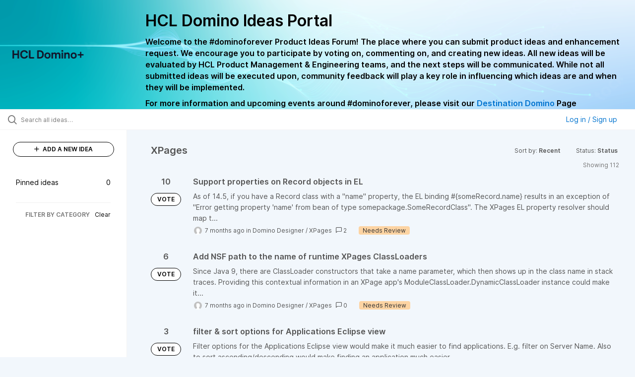

--- FILE ---
content_type: text/html; charset=utf-8
request_url: https://domino-ideas.hcltechsw.com/?category=6616953814655988502&my_ideas=trueproject%3DTRVLRsort%3Drecentstatus%3D6562096060464991809&sort=recent&status=6725841713629761068
body_size: 12219
content:
<!DOCTYPE html>
<html lang="en">
  <head>
      <script>
        window.overrideAssetHost = "https://domino-ideas.hcltechsw.com/assets/";
      </script>
    <meta http-equiv="X-UA-Compatible" content="IE=edge" />
    <meta http-equiv="Content-Type" content="text/html charset=UTF-8" />
    <meta name="publishing" content="true">
    <title>HCL Domino Ideas Portal</title>

    <script>
//<![CDATA[

      window.ahaLoaded = false;
      window.isIdeaPortal = true;
      window.portalAssets = {"js":["/assets/runtime-v2-1a23b44e9319f4b4ccda5144e13cc063.js","/assets/vendor-v2-293da6da4776292faeaa6dd52cfcbc6e.js","/assets/idea_portals_new-v2-d2a79645a289b2d14dc6268d04bb9d8e.js","/assets/idea_portals_new-v2-2e9b634293fc970027d3d542a40fc1f4.css"]};

//]]>
</script>
      <script>
    window.sentryRelease = window.sentryRelease || "9ac63716aa";
  </script>



      <link rel="stylesheet" href="https://domino-ideas.hcltechsw.com/assets/idea_portals_new-v2-2e9b634293fc970027d3d542a40fc1f4.css" data-turbolinks-track="true" media="all" />
    <script src="https://domino-ideas.hcltechsw.com/assets/runtime-v2-1a23b44e9319f4b4ccda5144e13cc063.js" data-turbolinks-track="true"></script>
    <script src="https://domino-ideas.hcltechsw.com/assets/vendor-v2-293da6da4776292faeaa6dd52cfcbc6e.js" data-turbolinks-track="true"></script>
      <script src="https://domino-ideas.hcltechsw.com/assets/idea_portals_new-v2-d2a79645a289b2d14dc6268d04bb9d8e.js" data-turbolinks-track="true"></script>
    <meta name="csrf-param" content="authenticity_token" />
<meta name="csrf-token" content="m23qgNIwUU0loBiWfHOHjiSxLMW48BB8U9WE89TAwmbJ7uFI2E4KCx2v_RAPWeCa2b6la6-PyUY0mbWe049DEw" />
    <meta name="viewport" content="width=device-width, initial-scale=1" />
    <meta name="locale" content="en" />
    <meta name="portal-token" content="ecfb1a6819a4beae12a84bcac82db543" />
    <meta name="idea-portal-id" content="6561890435916323192" />


      <link rel="canonical" href="https://domino-ideas.hcltechsw.com/">
          <link rel="icon" href="https://domino-ideas.hcltechsw.com/portal-favicon.png?1675541798&amp;size=thumb16" />

      <style>
                :root {
          --accent-color: #0073cf;
          --accent-color-05: #0073cf0D;
          --accent-color-15: #0073cf26;
          --accent-color-80: #0073cfCC;
        }

      </style>
  </head>
  <body class="ideas-portal public">
    
    <style>
  .portal-aha-header--full {
   background-image: url("https://www.hcl-software.com/wps/wcm/connect/fa616d39-5f50-48a8-be34-695285aa2145/submit-idea.png?MOD=AJPERES&CACHEID=ROOTWORKSPACE-fa616d39-5f50-48a8-be34-695285aa2145-pv4US17");
   background-size: cover;       /* Ensures full coverage */
   background-repeat: no-repeat; /* Prevent tiling */
   background-position: center;  /* Keeps image centered */
   padding: 1px 0px 0px 0px;
}

.portal-aha-header .titles {
   max-width: 80%;
   padding: 0px 20px 0px 100px;
   color: #000000;
}

.portal-aha-header .title {
   font-size: 2rem;
   font-weight: 700;
   margin: 0px;
   color: #000;
   padding: 20px 0px 10px 0px;
}

.ideas-portal .aha-editor-field-subtitle p {
   color: #000;
   font-size: 15px;
   font-weight: 200;
   line-height: 22px;
   /* padding: 0px 60px; */
   /* padding:0%,40%,0%,0%; */
}

.aha-editor-field .h6-child, 
.aha-editor-field h6, 
.aha-editor-popup .h6-child, 
.aha-editor-popup h6 {
   /* Used for Notices */
   max-width: 100%;
   text-align: center;
   margin: 0px; /* Remove default margin */
   background-color: black;    
   color: #000;
   font-size: 16px;
   font-weight: 800;
   line-height: 20px;
}

.aha-editor-field h6 a {
   /* If notice has hyperlinks, make them white + underlined */
   color: #fff;
   text-decoration-line: underline;
   text-decoration-style: solid;  
}

.column-with-sidebar {
   /* Accent colors updated to match theme */
   --accent-color: #000000;  /* Vote button outline & text, Home button, comments link, Add New Idea button */
   --accent-color-05: #eff0f5; /* Ideas background, topic button background, comment box, idea page background */
   --accent-color-15: #eff0f5; /* Hover over vote button, hover over add comment box */
   --accent-color-80: #2ec0cb; /* Hover over voted button, hover over Add New Idea button */
--accent-color-81: #2ec0cb !important;
}
/*======== update css for button ==========*/
.btn.btn-outline.btn-vote:active, .btn.btn-outline.btn-vote:hover{
background-color: #2ec0cb;
color:#fff;
}
.btn.btn-outline.btn-vote:hover{
color:#fff;
}

.idea-form .btn-primary {
   display: block;
   font-weight: 700;
   outline: none;
   border: 1px solid #000;
   color: #000;
   background-color: #fff;
}
.idea-form .btn-primary:hover{
background-color: #2ec0cb;
color:#fff;
}

.portal-sidebar .add-idea-button {
   background-color: #ffffff;
   color: #000;
   border: 1px solid #000;
}
.portal-sidebar .add-idea-button:hover{
background-color: #2ec0cb !important;
color:#fff;
}


.filters a {
  color: #000;
}

.btn.btn-primary.btn-vote.voted {
    background-color: var(--accent-color);
}
.btn.btn-primary.btn-vote.voted:hover {	
background-color: var(--accent-color-81)  !important;
 color: #fff;
}

</style>

  <div class="skip-to-main-content">
    <a href="#main-content">Skip to Main Content</a>
  </div>


      <header class="portal-aha-header portal-aha-header--full">
        <a class="logo" href="/ideas">
          <img alt="HCL Domino Ideas Portal Logo" src="https://domino-ideas.hcltechsw.com/logo.png?i=1758023558" />
</a>        <div class="titles">
          <div class="title">
            HCL Domino Ideas Portal
          </div>
            <div class="aha-editor-field aha-editor-field-subtitle">
              <p><b style="font-size:16px">Welcome to the #dominoforever Product Ideas Forum! The place where you can submit product ideas and enhancement request. We encourage you to participate by voting on, commenting on, and creating new ideas. All new ideas will be evaluated by HCL Product Management &amp; Engineering teams, and the next steps will be communicated. While not all submitted ideas will be executed upon, community feedback will play a key role in influencing which ideas are and when they will be implemented.</b></p><p><b style="font-size:16px">For more information and upcoming events around #dominoforever, please visit our </b><a href="https://www.hcltechsw.com/wps/portal/hclsw-home/!ut/p/z1/04_Sj9CPykssy0xPLMnMz0vMAfIjo8zi_QO8nQ0MnQ0C3M3CDAwCHT1cDP19DI0tLE31wwkpiAJKG-AAjgZA_VFgJXATLByDXIAmeLpbBvu6GxmYmEIV4DGjIDfCINNRUREA-aS4rg!!/?1dmy&amp;urile=wcm%3apath%3a/wps/wcm/connect/hcl+software+content/products/domino/home"><b style="font-size:16px">Destination Domino</b></a><b style="font-size:16px"> Page</b></p>
            </div>
        </div>
    </header>


  <div class="search-bar">
    <div class="search-bar__search">
  <form class="idea-search-form" action="/ideas/search" accept-charset="UTF-8" method="get">
    <div class="search-field">
      <i class="aha-icon aha-icon-search"></i>
      <input type="text" name="query" id="query" class="search-query" placeholder="Search all ideas…" aria-label="Search all ideas…" />
      <input type="hidden" name="sort" id="sort" value="recent" autocomplete="off" />
      <input type="hidden" name="category" id="category" value="6616953814655988502" autocomplete="off" />
      
      <a class="aha-icon aha-icon-close clear-button hide" aria-label="Clear filter" href="/ideas?category=6616953814655988502&amp;my_ideas=trueproject%3DTRVLRsort%3Drecentstatus%3D6562096060464991809&amp;sort=recent&amp;status=6725841713629761068"></a>
    </div>
</form></div>

<script>
//<![CDATA[

  (function() {
    function setSearchPlaceholderText() {
      if ($(window).width() < 500)
        $('.search-query').attr('placeholder', '');
      else
        $('.search-query').attr('placeholder', ("Search all ideas…"));
    }

    $(window).on('resize', () => {
      setSearchPlaceholderText();
    });

    setSearchPlaceholderText();
  })();

//]]>
</script>
      <div class="signup-link user-menu">
      <a class="login-link dropdown-with-caret" role="button" aria-expanded="false" href="/portal_session/new">
        Log in / Sign up
        <i class="fa-solid fa-sort-down"></i>
</a>

    <div class="login-popover popover portal-user">
      <!-- Alerts in this file are used for the app and portals, they must not use the aha-alert web component -->



<div class="email-popover ">
  <div class="arrow tooltip-arrow"></div>
  <form class="form-horizontal" action="/auth/redirect_to_auth" accept-charset="UTF-8" data-remote="true" method="post"><input type="hidden" name="authenticity_token" value="4mllsD3_J4PBLU0Mn7jzxECOFgDYc7wgDaQ7Iub-8auLRD6OeLDYidDmrK9Jk7WAoBO-AN3ckz4n0DGGWLqA5A" autocomplete="off" />
    <h3>Please enter your email address</h3>
    <div class="control-group">
        <label class="control-label" aria-label="Please enter your email address" for="email"></label>
      <div class="controls">
        <input type="text" name="sessions[email]" id="email" placeholder="Enter email (name@example.com)" autocomplete="off" class="input-block-level" autofocus="autofocus" aria-required="true" />
      </div>
    </div>
    <div class="extra-fields"></div>

    <div class="control-group">
      <div class="controls">
        <input type="submit" name="commit" value="Next" class="btn btn-outline btn-primary pull-left" id="vote" data-disable-with="Sending…" />
      </div>
    </div>
    <div class="clearfix"></div>
</form></div>

    </div>
  </div>

  </div>


<div class="column-with-sidebar">
  <div class="portal-sidebar column-with-sidebar__sidebar" id="portal-sidebar">
    <a class="btn btn-primary add-idea-button" href="/ideas/new">
      <i class="aha-icon aha-icon-plus"></i>
      ADD A NEW IDEA
</a>
        <ul
  class="filters filters--my-filters portal-sidebar__section"
  data-load-counts-url=""
>

    <a class="filter " data-url-param-toggle-name="pinned_ideas" data-url-param-toggle-value="true" data-url-param-toggle-remove="my_ideas,my_votes,my_proxy_votes,proxy_votes,my_subscriptions,my_org_votes,page,organization,created_by,selectro_idea_organization_filter_id,status" rel="nofollow" href="/?category=6616953814655988502&amp;pinned_ideas=true&amp;sort=recent">
      <div class="filter__inner">
        Pinned ideas
          <span>0</span>
      </div>
</a></ul>



          <div class="filter-separator"></div>
        <div class="collapsable-filter" id="category-filter" data-load-counts-url="/ideas/category_counts?category=6616953814655988502&amp;my_ideas=trueproject%3DTRVLRsort%3Drecentstatus%3D6562096060464991809&amp;sort=recent&amp;status=6725841713629761068" data-filtered-project-ids="[]" data-filtered-category-ids="[&quot;6616953814655988502&quot;]" data-multi-category-filter-enabled="true">
          <div class="filters-title-header">
            <h2 class="filters-title">
              <button class="expand-collapse" aria-expanded="false">
                <i class="fa-solid fa-chevron-right"></i>
                FILTER BY CATEGORY
              </button>
            </h2>
              <span class="filters-title__clear">
                <a data-url-param-toggle-name="category" data-url-param-toggle-value="" data-url-param-toggle-remove="category,project,page" href="#">Clear</a>
              </span>
          </div>

          <ul class="portal-sidebar__section categories categories-filters filters hidden">
                
  <li id="project-6714822764604016000" class="category-filter-branch" data-filter-type="project" data-project-ref="ADMIN">
    <a class="filter" data-url-param-toggle-name="project" data-url-param-toggle-value="ADMIN" data-url-param-toggle-remove="page" href="/?category=7203827935538241785&amp;project=ADMIN&amp;sort=recent&amp;status=6562096061249639458%2Caha.io%2F%3Fsort%2Caha.io%2C0.024221454%2C1708687482">
      <div class="category-filter-name">
        <i class="category-collapser fa-solid fa-chevron-right category-collapser--empty" tabindex="0" aria-expanded="false"></i>
        <span class="">
          Admin Client
        </span>
      </div>
      <div>
        <i class="aha-icon aha-icon-close hide"></i>
        <span class="count counts count--project"></span>
      </div>
</a>
    <ul class="categories-collapsed">
          <li id="category-7203827830571424726" data-filter-type="category">
  <a class="filter category-filter" data-url-param-toggle-name="category" data-url-param-toggle-value="7203827830571424726" data-url-param-toggle-remove="page" href="/?category=7203827830571424726&amp;sort=recent&amp;status=6562096061249639458%2Caha.io%2F%3Fsort%2Caha.io%2C0.024221454%2C1708687482">
    <div class="category-filter-name">
      <i class="category-collapser category-filter-branch fa-solid fa-chevron-right category-collapser--empty" tabindex="0" aria-expanded="false"></i>
      <span>
        Documentation 
          <i class="fa-regular fa-circle-question category-hint" data-popover="true" data-content-ref="true"><script type="text/template">
            <p>Suggestions to improve the product documentation﻿</p>
</script></i>      </span>
    </div>

    <div>
      <i class="aha-icon aha-icon-close hide"></i>
      <span class="count category-count"></span>
    </div>
</a>
</li>


    </ul>
  </li>

  <li id="project-6557017438178340166" class="category-filter-branch" data-filter-type="project" data-project-ref="ICSAP">
    <a class="filter" data-url-param-toggle-name="project" data-url-param-toggle-value="ICSAP" data-url-param-toggle-remove="page" href="/?category=7203827935538241785&amp;project=ICSAP&amp;sort=recent&amp;status=6562096061249639458%2Caha.io%2F%3Fsort%2Caha.io%2C0.024221454%2C1708687482">
      <div class="category-filter-name">
        <i class="category-collapser fa-solid fa-chevron-right category-collapser--empty" tabindex="0" aria-expanded="false"></i>
        <span class="">
          Connector for SAP Solutions
        </span>
      </div>
      <div>
        <i class="aha-icon aha-icon-close hide"></i>
        <span class="count counts count--project"></span>
      </div>
</a>
    <ul class="categories-collapsed">
          <li id="category-7203828012139079191" data-filter-type="category">
  <a class="filter category-filter" data-url-param-toggle-name="category" data-url-param-toggle-value="7203828012139079191" data-url-param-toggle-remove="page" href="/?category=7203828012139079191&amp;sort=recent&amp;status=6562096061249639458%2Caha.io%2F%3Fsort%2Caha.io%2C0.024221454%2C1708687482">
    <div class="category-filter-name">
      <i class="category-collapser category-filter-branch fa-solid fa-chevron-right category-collapser--empty" tabindex="0" aria-expanded="false"></i>
      <span>
        Documentation 
          <i class="fa-regular fa-circle-question category-hint" data-popover="true" data-content-ref="true"><script type="text/template">
            <p>Suggestions to improve the product documentation﻿</p>
</script></i>      </span>
    </div>

    <div>
      <i class="aha-icon aha-icon-close hide"></i>
      <span class="count category-count"></span>
    </div>
</a>
</li>


    </ul>
  </li>

  <li id="project-6556267915578943992" class="category-filter-branch" data-filter-type="project" data-project-ref="DOMINO">
    <a class="filter" data-url-param-toggle-name="project" data-url-param-toggle-value="DOMINO" data-url-param-toggle-remove="page" href="/?category=7203827935538241785&amp;project=DOMINO&amp;sort=recent&amp;status=6562096061249639458%2Caha.io%2F%3Fsort%2Caha.io%2C0.024221454%2C1708687482">
      <div class="category-filter-name">
        <i class="category-collapser fa-solid fa-chevron-right category-collapser--empty" tabindex="0" aria-expanded="false"></i>
        <span class="">
          Domino
        </span>
      </div>
      <div>
        <i class="aha-icon aha-icon-close hide"></i>
        <span class="count counts count--project"></span>
      </div>
</a>
    <ul class="categories-collapsed">
          <li id="category-6582130325044436243" data-filter-type="category">
  <a class="filter category-filter" data-url-param-toggle-name="category" data-url-param-toggle-value="6582130325044436243" data-url-param-toggle-remove="page" href="/?category=6582130325044436243&amp;sort=recent&amp;status=6562096061249639458%2Caha.io%2F%3Fsort%2Caha.io%2C0.024221454%2C1708687482">
    <div class="category-filter-name">
      <i class="category-collapser category-filter-branch fa-solid fa-chevron-right category-collapser--empty" tabindex="0" aria-expanded="false"></i>
      <span>
        Administration
          <i class="fa-regular fa-circle-question category-hint" data-popover="true" data-content-ref="true"><script type="text/template">
            <p>Items and ideas all around how to improve Administration</p>
</script></i>      </span>
    </div>

    <div>
      <i class="aha-icon aha-icon-close hide"></i>
      <span class="count category-count"></span>
    </div>
</a>
</li>

  <li id="category-7203826700860869406" data-filter-type="category">
  <a class="filter category-filter" data-url-param-toggle-name="category" data-url-param-toggle-value="7203826700860869406" data-url-param-toggle-remove="page" href="/?category=7203826700860869406&amp;sort=recent&amp;status=6562096061249639458%2Caha.io%2F%3Fsort%2Caha.io%2C0.024221454%2C1708687482">
    <div class="category-filter-name">
      <i class="category-collapser category-filter-branch fa-solid fa-chevron-right category-collapser--empty" tabindex="0" aria-expanded="false"></i>
      <span>
        Documentation 
          <i class="fa-regular fa-circle-question category-hint" data-popover="true" data-content-ref="true"><script type="text/template">
            <p>Suggestions to improve the product documentation. </p>
</script></i>      </span>
    </div>

    <div>
      <i class="aha-icon aha-icon-close hide"></i>
      <span class="count category-count"></span>
    </div>
</a>
</li>

  <li id="category-7203826503757265398" data-filter-type="category">
  <a class="filter category-filter" data-url-param-toggle-name="category" data-url-param-toggle-value="7203826503757265398" data-url-param-toggle-remove="page" href="/?category=7203826503757265398&amp;sort=recent&amp;status=6562096061249639458%2Caha.io%2F%3Fsort%2Caha.io%2C0.024221454%2C1708687482">
    <div class="category-filter-name">
      <i class="category-collapser category-filter-branch fa-solid fa-chevron-right category-collapser--empty" tabindex="0" aria-expanded="false"></i>
      <span>
        General
          <i class="fa-regular fa-circle-question category-hint" data-popover="true" data-content-ref="true"><script type="text/template">
            <p>General Ideas pertaining to the whole Domino Portfolio</p>
</script></i>      </span>
    </div>

    <div>
      <i class="aha-icon aha-icon-close hide"></i>
      <span class="count category-count"></span>
    </div>
</a>
</li>

  <li id="category-6582130766356195561" data-filter-type="category">
  <a class="filter category-filter" data-url-param-toggle-name="category" data-url-param-toggle-value="6582130766356195561" data-url-param-toggle-remove="page" href="/?category=6582130766356195561&amp;sort=recent&amp;status=6562096061249639458%2Caha.io%2F%3Fsort%2Caha.io%2C0.024221454%2C1708687482">
    <div class="category-filter-name">
      <i class="category-collapser category-filter-branch fa-solid fa-chevron-right category-collapser--empty" tabindex="0" aria-expanded="false"></i>
      <span>
        Integration
          <i class="fa-regular fa-circle-question category-hint" data-popover="true" data-content-ref="true"><script type="text/template">
            <p>Ideas all around Integrations with other products and offerings</p>
</script></i>      </span>
    </div>

    <div>
      <i class="aha-icon aha-icon-close hide"></i>
      <span class="count category-count"></span>
    </div>
</a>
</li>

  <li id="category-6582130463868529947" data-filter-type="category">
  <a class="filter category-filter" data-url-param-toggle-name="category" data-url-param-toggle-value="6582130463868529947" data-url-param-toggle-remove="page" href="/?category=6582130463868529947&amp;sort=recent&amp;status=6562096061249639458%2Caha.io%2F%3Fsort%2Caha.io%2C0.024221454%2C1708687482">
    <div class="category-filter-name">
      <i class="category-collapser category-filter-branch fa-solid fa-chevron-right category-collapser--empty" tabindex="0" aria-expanded="false"></i>
      <span>
        Reporting &amp; Analytics
          <i class="fa-regular fa-circle-question category-hint" data-popover="true" data-content-ref="true"><script type="text/template">
            <p>Ideas all around how to improve Reporting &amp; Analytics.</p>
</script></i>      </span>
    </div>

    <div>
      <i class="aha-icon aha-icon-close hide"></i>
      <span class="count category-count"></span>
    </div>
</a>
</li>

  <li id="category-6579661392901209208" data-filter-type="category">
  <a class="filter category-filter" data-url-param-toggle-name="category" data-url-param-toggle-value="6579661392901209208" data-url-param-toggle-remove="page" href="/?category=6579661392901209208&amp;sort=recent&amp;status=6562096061249639458%2Caha.io%2F%3Fsort%2Caha.io%2C0.024221454%2C1708687482">
    <div class="category-filter-name">
      <i class="category-collapser category-filter-branch fa-solid fa-chevron-right category-collapser--empty" tabindex="0" aria-expanded="false"></i>
      <span>
        Security
      </span>
    </div>

    <div>
      <i class="aha-icon aha-icon-close hide"></i>
      <span class="count category-count"></span>
    </div>
</a>
</li>

  <li id="category-6579661335219585727" data-filter-type="category">
  <a class="filter category-filter" data-url-param-toggle-name="category" data-url-param-toggle-value="6579661335219585727" data-url-param-toggle-remove="page" href="/?category=6579661335219585727&amp;sort=recent&amp;status=6562096061249639458%2Caha.io%2F%3Fsort%2Caha.io%2C0.024221454%2C1708687482">
    <div class="category-filter-name">
      <i class="category-collapser category-filter-branch fa-solid fa-chevron-right category-collapser--empty" tabindex="0" aria-expanded="false"></i>
      <span>
        Templates
      </span>
    </div>

    <div>
      <i class="aha-icon aha-icon-close hide"></i>
      <span class="count category-count"></span>
    </div>
</a>
</li>


    </ul>
  </li>

  <li id="project-6564338493585049408" class="category-filter-branch" data-filter-type="project" data-project-ref="DDXP">
    <a class="filter" data-url-param-toggle-name="project" data-url-param-toggle-value="DDXP" data-url-param-toggle-remove="page" href="/?category=7203827935538241785&amp;project=DDXP&amp;sort=recent&amp;status=6562096061249639458%2Caha.io%2F%3Fsort%2Caha.io%2C0.024221454%2C1708687482">
      <div class="category-filter-name">
        <i class="category-collapser fa-solid fa-chevron-right category-collapser--empty" tabindex="0" aria-expanded="false"></i>
        <span class="">
          Domino Designer
        </span>
      </div>
      <div>
        <i class="aha-icon aha-icon-close hide"></i>
        <span class="count counts count--project"></span>
      </div>
</a>
    <ul class="categories-collapsed">
          <li id="category-6616955477042038128" data-filter-type="category">
  <a class="filter category-filter" data-url-param-toggle-name="category" data-url-param-toggle-value="6616955477042038128" data-url-param-toggle-remove="page" href="/?category=6616955477042038128&amp;sort=recent&amp;status=6562096061249639458%2Caha.io%2F%3Fsort%2Caha.io%2C0.024221454%2C1708687482">
    <div class="category-filter-name">
      <i class="category-collapser category-filter-branch fa-solid fa-chevron-right category-collapser--empty" tabindex="0" aria-expanded="false"></i>
      <span>
        Debugger
      </span>
    </div>

    <div>
      <i class="aha-icon aha-icon-close hide"></i>
      <span class="count category-count"></span>
    </div>
</a>
</li>

  <li id="category-7203827882680672634" data-filter-type="category">
  <a class="filter category-filter" data-url-param-toggle-name="category" data-url-param-toggle-value="7203827882680672634" data-url-param-toggle-remove="page" href="/?category=7203827882680672634&amp;sort=recent&amp;status=6562096061249639458%2Caha.io%2F%3Fsort%2Caha.io%2C0.024221454%2C1708687482">
    <div class="category-filter-name">
      <i class="category-collapser category-filter-branch fa-solid fa-chevron-right category-collapser--empty" tabindex="0" aria-expanded="false"></i>
      <span>
        Documentation 
          <i class="fa-regular fa-circle-question category-hint" data-popover="true" data-content-ref="true"><script type="text/template">
            <p>Suggestions to improve the product documentation﻿</p>
</script></i>      </span>
    </div>

    <div>
      <i class="aha-icon aha-icon-close hide"></i>
      <span class="count category-count"></span>
    </div>
</a>
</li>

  <li id="category-6616955159552114220" data-filter-type="category">
  <a class="filter category-filter" data-url-param-toggle-name="category" data-url-param-toggle-value="6616955159552114220" data-url-param-toggle-remove="page" href="/?category=6616955159552114220&amp;sort=recent&amp;status=6562096061249639458%2Caha.io%2F%3Fsort%2Caha.io%2C0.024221454%2C1708687482">
    <div class="category-filter-name">
      <i class="category-collapser category-filter-branch fa-solid fa-chevron-right category-collapser--empty" tabindex="0" aria-expanded="false"></i>
      <span>
        @Formulas
      </span>
    </div>

    <div>
      <i class="aha-icon aha-icon-close hide"></i>
      <span class="count category-count"></span>
    </div>
</a>
</li>

  <li id="category-6616955496695178399" data-filter-type="category">
  <a class="filter category-filter" data-url-param-toggle-name="category" data-url-param-toggle-value="6616955496695178399" data-url-param-toggle-remove="page" href="/?category=6616955496695178399&amp;sort=recent&amp;status=6562096061249639458%2Caha.io%2F%3Fsort%2Caha.io%2C0.024221454%2C1708687482">
    <div class="category-filter-name">
      <i class="category-collapser category-filter-branch fa-solid fa-chevron-right category-collapser--empty" tabindex="0" aria-expanded="false"></i>
      <span>
        Java
      </span>
    </div>

    <div>
      <i class="aha-icon aha-icon-close hide"></i>
      <span class="count category-count"></span>
    </div>
</a>
</li>

  <li id="category-6616953768848616065" data-filter-type="category">
  <a class="filter category-filter" data-url-param-toggle-name="category" data-url-param-toggle-value="6616953768848616065" data-url-param-toggle-remove="page" href="/?category=6616953768848616065&amp;sort=recent&amp;status=6562096061249639458%2Caha.io%2F%3Fsort%2Caha.io%2C0.024221454%2C1708687482">
    <div class="category-filter-name">
      <i class="category-collapser category-filter-branch fa-solid fa-chevron-right category-collapser--empty" tabindex="0" aria-expanded="false"></i>
      <span>
        LotusScript
      </span>
    </div>

    <div>
      <i class="aha-icon aha-icon-close hide"></i>
      <span class="count category-count"></span>
    </div>
</a>
</li>

  <li id="category-7150304828495240391" data-filter-type="category">
  <a class="filter category-filter" data-url-param-toggle-name="category" data-url-param-toggle-value="7150304828495240391" data-url-param-toggle-remove="page" href="/?category=7150304828495240391&amp;sort=recent&amp;status=6562096061249639458%2Caha.io%2F%3Fsort%2Caha.io%2C0.024221454%2C1708687482">
    <div class="category-filter-name">
      <i class="category-collapser category-filter-branch fa-solid fa-chevron-right category-collapser--empty" tabindex="0" aria-expanded="false"></i>
      <span>
        ReStyle
      </span>
    </div>

    <div>
      <i class="aha-icon aha-icon-close hide"></i>
      <span class="count category-count"></span>
    </div>
</a>
</li>

  <li id="category-6616955198313004426" data-filter-type="category">
  <a class="filter category-filter" data-url-param-toggle-name="category" data-url-param-toggle-value="6616955198313004426" data-url-param-toggle-remove="page" href="/?category=6616955198313004426&amp;sort=recent&amp;status=6562096061249639458%2Caha.io%2F%3Fsort%2Caha.io%2C0.024221454%2C1708687482">
    <div class="category-filter-name">
      <i class="category-collapser category-filter-branch fa-solid fa-chevron-right category-collapser--empty" tabindex="0" aria-expanded="false"></i>
      <span>
        Views
      </span>
    </div>

    <div>
      <i class="aha-icon aha-icon-close hide"></i>
      <span class="count category-count"></span>
    </div>
</a>
</li>

  <li id="category-6616953814655988502" data-filter-type="category">
  <a class="filter category-filter" data-url-param-toggle-name="category" data-url-param-toggle-value="6616953814655988502" data-url-param-toggle-remove="page" href="/?category=6616953814655988502&amp;sort=recent&amp;status=6562096061249639458%2Caha.io%2F%3Fsort%2Caha.io%2C0.024221454%2C1708687482">
    <div class="category-filter-name">
      <i class="category-collapser category-filter-branch fa-solid fa-chevron-right category-collapser--empty" tabindex="0" aria-expanded="false"></i>
      <span>
        XPages
      </span>
    </div>

    <div>
      <i class="aha-icon aha-icon-close hide"></i>
      <span class="count category-count"></span>
    </div>
</a>
</li>


    </ul>
  </li>

  <li id="project-6557016518213109257" class="category-filter-branch" data-filter-type="project" data-project-ref="IEI">
    <a class="filter" data-url-param-toggle-name="project" data-url-param-toggle-value="IEI" data-url-param-toggle-remove="page" href="/?category=7203827935538241785&amp;project=IEI&amp;sort=recent&amp;status=6562096061249639458%2Caha.io%2F%3Fsort%2Caha.io%2C0.024221454%2C1708687482">
      <div class="category-filter-name">
        <i class="category-collapser fa-solid fa-chevron-right category-collapser--empty" tabindex="0" aria-expanded="false"></i>
        <span class="">
          Enterprise Integrator
        </span>
      </div>
      <div>
        <i class="aha-icon aha-icon-close hide"></i>
        <span class="count counts count--project"></span>
      </div>
</a>
    <ul class="categories-collapsed">
          <li id="category-7203827973124027128" data-filter-type="category">
  <a class="filter category-filter" data-url-param-toggle-name="category" data-url-param-toggle-value="7203827973124027128" data-url-param-toggle-remove="page" href="/?category=7203827973124027128&amp;sort=recent&amp;status=6562096061249639458%2Caha.io%2F%3Fsort%2Caha.io%2C0.024221454%2C1708687482">
    <div class="category-filter-name">
      <i class="category-collapser category-filter-branch fa-solid fa-chevron-right category-collapser--empty" tabindex="0" aria-expanded="false"></i>
      <span>
        Documentation 
          <i class="fa-regular fa-circle-question category-hint" data-popover="true" data-content-ref="true"><script type="text/template">
            <p>Suggestions to improve the product documentation﻿</p>
</script></i>      </span>
    </div>

    <div>
      <i class="aha-icon aha-icon-close hide"></i>
      <span class="count category-count"></span>
    </div>
</a>
</li>


    </ul>
  </li>

  <li id="project-6769574108953005844" class="category-filter-branch" data-filter-type="project" data-project-ref="HCLLEAP">
    <a class="filter" data-url-param-toggle-name="project" data-url-param-toggle-value="HCLLEAP" data-url-param-toggle-remove="page" href="/?category=7203827935538241785&amp;project=HCLLEAP&amp;sort=recent&amp;status=6562096061249639458%2Caha.io%2F%3Fsort%2Caha.io%2C0.024221454%2C1708687482">
      <div class="category-filter-name">
        <i class="category-collapser fa-solid fa-chevron-right category-collapser--empty" tabindex="0" aria-expanded="false"></i>
        <span class="">
          Leap
        </span>
      </div>
      <div>
        <i class="aha-icon aha-icon-close hide"></i>
        <span class="count counts count--project"></span>
      </div>
</a>
    <ul class="categories-collapsed">
          <li id="category-7203828189619892150" data-filter-type="category">
  <a class="filter category-filter" data-url-param-toggle-name="category" data-url-param-toggle-value="7203828189619892150" data-url-param-toggle-remove="page" href="/?category=7203828189619892150&amp;sort=recent&amp;status=6562096061249639458%2Caha.io%2F%3Fsort%2Caha.io%2C0.024221454%2C1708687482">
    <div class="category-filter-name">
      <i class="category-collapser category-filter-branch fa-solid fa-chevron-right category-collapser--empty" tabindex="0" aria-expanded="false"></i>
      <span>
        Documentation 
          <i class="fa-regular fa-circle-question category-hint" data-popover="true" data-content-ref="true"><script type="text/template">
            <p>Suggestions to improve the product documentation﻿</p>
</script></i>      </span>
    </div>

    <div>
      <i class="aha-icon aha-icon-close hide"></i>
      <span class="count category-count"></span>
    </div>
</a>
</li>


    </ul>
  </li>

  <li id="project-6564337312295031363" class="category-filter-branch" data-filter-type="project" data-project-ref="DMA">
    <a class="filter" data-url-param-toggle-name="project" data-url-param-toggle-value="DMA" data-url-param-toggle-remove="page" href="/?category=7203827935538241785&amp;project=DMA&amp;sort=recent&amp;status=6562096061249639458%2Caha.io%2F%3Fsort%2Caha.io%2C0.024221454%2C1708687482">
      <div class="category-filter-name">
        <i class="category-collapser fa-solid fa-chevron-right category-collapser--empty" tabindex="0" aria-expanded="false"></i>
        <span class="">
          Nomad
        </span>
      </div>
      <div>
        <i class="aha-icon aha-icon-close hide"></i>
        <span class="count counts count--project"></span>
      </div>
</a>
    <ul class="categories-collapsed">
          <li id="category-7203827790527505248" data-filter-type="category">
  <a class="filter category-filter" data-url-param-toggle-name="category" data-url-param-toggle-value="7203827790527505248" data-url-param-toggle-remove="page" href="/?category=7203827790527505248&amp;sort=recent&amp;status=6562096061249639458%2Caha.io%2F%3Fsort%2Caha.io%2C0.024221454%2C1708687482">
    <div class="category-filter-name">
      <i class="category-collapser category-filter-branch fa-solid fa-chevron-right category-collapser--empty" tabindex="0" aria-expanded="false"></i>
      <span>
        Documentation 
          <i class="fa-regular fa-circle-question category-hint" data-popover="true" data-content-ref="true"><script type="text/template">
            <p>Suggestions to improve the product documentation﻿</p>
</script></i>      </span>
    </div>

    <div>
      <i class="aha-icon aha-icon-close hide"></i>
      <span class="count category-count"></span>
    </div>
</a>
</li>

  <li id="category-6796187462119854301" data-filter-type="category">
  <a class="filter category-filter" data-url-param-toggle-name="category" data-url-param-toggle-value="6796187462119854301" data-url-param-toggle-remove="page" href="/?category=6796187462119854301&amp;sort=recent&amp;status=6562096061249639458%2Caha.io%2F%3Fsort%2Caha.io%2C0.024221454%2C1708687482">
    <div class="category-filter-name">
      <i class="category-collapser category-filter-branch fa-solid fa-chevron-right category-collapser--empty" tabindex="0" aria-expanded="false"></i>
      <span>
        Nomad (Android)
      </span>
    </div>

    <div>
      <i class="aha-icon aha-icon-close hide"></i>
      <span class="count category-count"></span>
    </div>
</a>
</li>

  <li id="category-6796187496268753133" data-filter-type="category">
  <a class="filter category-filter" data-url-param-toggle-name="category" data-url-param-toggle-value="6796187496268753133" data-url-param-toggle-remove="page" href="/?category=6796187496268753133&amp;sort=recent&amp;status=6562096061249639458%2Caha.io%2F%3Fsort%2Caha.io%2C0.024221454%2C1708687482">
    <div class="category-filter-name">
      <i class="category-collapser category-filter-branch fa-solid fa-chevron-right category-collapser--empty" tabindex="0" aria-expanded="false"></i>
      <span>
        Nomad (iOS)
      </span>
    </div>

    <div>
      <i class="aha-icon aha-icon-close hide"></i>
      <span class="count category-count"></span>
    </div>
</a>
</li>

  <li id="category-6798221507829953637" data-filter-type="category">
  <a class="filter category-filter" data-url-param-toggle-name="category" data-url-param-toggle-value="6798221507829953637" data-url-param-toggle-remove="page" href="/?category=6798221507829953637&amp;sort=recent&amp;status=6562096061249639458%2Caha.io%2F%3Fsort%2Caha.io%2C0.024221454%2C1708687482">
    <div class="category-filter-name">
      <i class="category-collapser category-filter-branch fa-solid fa-chevron-right category-collapser--empty" tabindex="0" aria-expanded="false"></i>
      <span>
        Nomad (Web)
      </span>
    </div>

    <div>
      <i class="aha-icon aha-icon-close hide"></i>
      <span class="count category-count"></span>
    </div>
</a>
</li>


    </ul>
  </li>

  <li id="project-6557011330699694077" class="category-filter-branch" data-filter-type="project" data-project-ref="NTS">
    <a class="filter" data-url-param-toggle-name="project" data-url-param-toggle-value="NTS" data-url-param-toggle-remove="page" href="/?category=7203827935538241785&amp;project=NTS&amp;sort=recent&amp;status=6562096061249639458%2Caha.io%2F%3Fsort%2Caha.io%2C0.024221454%2C1708687482">
      <div class="category-filter-name">
        <i class="category-collapser fa-solid fa-chevron-right category-collapser--empty" tabindex="0" aria-expanded="false"></i>
        <span class="">
          Notes
        </span>
      </div>
      <div>
        <i class="aha-icon aha-icon-close hide"></i>
        <span class="count counts count--project"></span>
      </div>
</a>
    <ul class="categories-collapsed">
          <li id="category-7203827499742308444" data-filter-type="category">
  <a class="filter category-filter" data-url-param-toggle-name="category" data-url-param-toggle-value="7203827499742308444" data-url-param-toggle-remove="page" href="/?category=7203827499742308444&amp;sort=recent&amp;status=6562096061249639458%2Caha.io%2F%3Fsort%2Caha.io%2C0.024221454%2C1708687482">
    <div class="category-filter-name">
      <i class="category-collapser category-filter-branch fa-solid fa-chevron-right category-collapser--empty" tabindex="0" aria-expanded="false"></i>
      <span>
        Documentation 
          <i class="fa-regular fa-circle-question category-hint" data-popover="true" data-content-ref="true"><script type="text/template">
            <p>Suggestions to improve the product documentation. </p>
</script></i>      </span>
    </div>

    <div>
      <i class="aha-icon aha-icon-close hide"></i>
      <span class="count category-count"></span>
    </div>
</a>
</li>


    </ul>
  </li>

  <li id="project-6717348506987999767" class="category-filter-branch" data-filter-type="project" data-project-ref="SFLX">
    <a class="filter" data-url-param-toggle-name="project" data-url-param-toggle-value="SFLX" data-url-param-toggle-remove="page" href="/?category=7203827935538241785&amp;project=SFLX&amp;sort=recent&amp;status=6562096061249639458%2Caha.io%2F%3Fsort%2Caha.io%2C0.024221454%2C1708687482">
      <div class="category-filter-name">
        <i class="category-collapser fa-solid fa-chevron-right category-collapser--empty" tabindex="0" aria-expanded="false"></i>
        <span class="">
          SafeLinx
        </span>
      </div>
      <div>
        <i class="aha-icon aha-icon-close hide"></i>
        <span class="count counts count--project"></span>
      </div>
</a>
    <ul class="categories-collapsed">
          <li id="category-7203828092868017066" data-filter-type="category">
  <a class="filter category-filter" data-url-param-toggle-name="category" data-url-param-toggle-value="7203828092868017066" data-url-param-toggle-remove="page" href="/?category=7203828092868017066&amp;sort=recent&amp;status=6562096061249639458%2Caha.io%2F%3Fsort%2Caha.io%2C0.024221454%2C1708687482">
    <div class="category-filter-name">
      <i class="category-collapser category-filter-branch fa-solid fa-chevron-right category-collapser--empty" tabindex="0" aria-expanded="false"></i>
      <span>
        Documentation 
          <i class="fa-regular fa-circle-question category-hint" data-popover="true" data-content-ref="true"><script type="text/template">
            <p>Suggestions to improve the product documentation﻿</p>
</script></i>      </span>
    </div>

    <div>
      <i class="aha-icon aha-icon-close hide"></i>
      <span class="count category-count"></span>
    </div>
</a>
</li>


    </ul>
  </li>

  <li id="project-6557018432297133038" class="category-filter-branch" data-filter-type="project" data-project-ref="STC">
    <a class="filter" data-url-param-toggle-name="project" data-url-param-toggle-value="STC" data-url-param-toggle-remove="page" href="/?category=7203827935538241785&amp;project=STC&amp;sort=recent&amp;status=6562096061249639458%2Caha.io%2F%3Fsort%2Caha.io%2C0.024221454%2C1708687482">
      <div class="category-filter-name">
        <i class="category-collapser fa-solid fa-chevron-right category-collapser--empty" tabindex="0" aria-expanded="false"></i>
        <span class="">
          Sametime
        </span>
      </div>
      <div>
        <i class="aha-icon aha-icon-close hide"></i>
        <span class="count counts count--project"></span>
      </div>
</a>
    <ul class="categories-collapsed">
          <li id="category-6778565780541099854" data-filter-type="category">
  <a class="filter category-filter" data-url-param-toggle-name="category" data-url-param-toggle-value="6778565780541099854" data-url-param-toggle-remove="page" href="/?category=6778565780541099854&amp;sort=recent&amp;status=6562096061249639458%2Caha.io%2F%3Fsort%2Caha.io%2C0.024221454%2C1708687482">
    <div class="category-filter-name">
      <i class="category-collapser category-filter-branch fa-solid fa-chevron-right category-collapser--empty" tabindex="0" aria-expanded="false"></i>
      <span>
        Chat
      </span>
    </div>

    <div>
      <i class="aha-icon aha-icon-close hide"></i>
      <span class="count category-count"></span>
    </div>
</a>
</li>

  <li id="category-7203828131040046262" data-filter-type="category">
  <a class="filter category-filter" data-url-param-toggle-name="category" data-url-param-toggle-value="7203828131040046262" data-url-param-toggle-remove="page" href="/?category=7203828131040046262&amp;sort=recent&amp;status=6562096061249639458%2Caha.io%2F%3Fsort%2Caha.io%2C0.024221454%2C1708687482">
    <div class="category-filter-name">
      <i class="category-collapser category-filter-branch fa-solid fa-chevron-right category-collapser--empty" tabindex="0" aria-expanded="false"></i>
      <span>
        Documentation 
          <i class="fa-regular fa-circle-question category-hint" data-popover="true" data-content-ref="true"><script type="text/template">
            <p>Suggestions to improve the product documentation﻿</p>
</script></i>      </span>
    </div>

    <div>
      <i class="aha-icon aha-icon-close hide"></i>
      <span class="count category-count"></span>
    </div>
</a>
</li>

  <li id="category-6778565817639894219" data-filter-type="category">
  <a class="filter category-filter" data-url-param-toggle-name="category" data-url-param-toggle-value="6778565817639894219" data-url-param-toggle-remove="page" href="/?category=6778565817639894219&amp;sort=recent&amp;status=6562096061249639458%2Caha.io%2F%3Fsort%2Caha.io%2C0.024221454%2C1708687482">
    <div class="category-filter-name">
      <i class="category-collapser category-filter-branch fa-solid fa-chevron-right category-collapser--empty" tabindex="0" aria-expanded="false"></i>
      <span>
        Meetings
      </span>
    </div>

    <div>
      <i class="aha-icon aha-icon-close hide"></i>
      <span class="count category-count"></span>
    </div>
</a>
</li>

  <li id="category-6778875949420242056" data-filter-type="category">
  <a class="filter category-filter" data-url-param-toggle-name="category" data-url-param-toggle-value="6778875949420242056" data-url-param-toggle-remove="page" href="/?category=6778875949420242056&amp;sort=recent&amp;status=6562096061249639458%2Caha.io%2F%3Fsort%2Caha.io%2C0.024221454%2C1708687482">
    <div class="category-filter-name">
      <i class="category-collapser category-filter-branch fa-solid fa-chevron-right category-collapser--empty" tabindex="0" aria-expanded="false"></i>
      <span>
        Mobile (Android)
      </span>
    </div>

    <div>
      <i class="aha-icon aha-icon-close hide"></i>
      <span class="count category-count"></span>
    </div>
</a>
</li>

  <li id="category-6778875909466594401" data-filter-type="category">
  <a class="filter category-filter" data-url-param-toggle-name="category" data-url-param-toggle-value="6778875909466594401" data-url-param-toggle-remove="page" href="/?category=6778875909466594401&amp;sort=recent&amp;status=6562096061249639458%2Caha.io%2F%3Fsort%2Caha.io%2C0.024221454%2C1708687482">
    <div class="category-filter-name">
      <i class="category-collapser category-filter-branch fa-solid fa-chevron-right category-collapser--empty" tabindex="0" aria-expanded="false"></i>
      <span>
        Mobile (iOS)
      </span>
    </div>

    <div>
      <i class="aha-icon aha-icon-close hide"></i>
      <span class="count category-count"></span>
    </div>
</a>
</li>


    </ul>
  </li>

  <li id="project-6557015332700529510" class="category-filter-branch" data-filter-type="project" data-project-ref="TRVLR">
    <a class="filter" data-url-param-toggle-name="project" data-url-param-toggle-value="TRVLR" data-url-param-toggle-remove="page" href="/?category=7203827935538241785&amp;project=TRVLR&amp;sort=recent&amp;status=6562096061249639458%2Caha.io%2F%3Fsort%2Caha.io%2C0.024221454%2C1708687482">
      <div class="category-filter-name">
        <i class="category-collapser fa-solid fa-chevron-right category-collapser--empty" tabindex="0" aria-expanded="false"></i>
        <span class="">
          Traveler
        </span>
      </div>
      <div>
        <i class="aha-icon aha-icon-close hide"></i>
        <span class="count counts count--project"></span>
      </div>
</a>
    <ul class="categories-collapsed">
          <li id="category-7203827709248026215" data-filter-type="category">
  <a class="filter category-filter" data-url-param-toggle-name="category" data-url-param-toggle-value="7203827709248026215" data-url-param-toggle-remove="page" href="/?category=7203827709248026215&amp;sort=recent&amp;status=6562096061249639458%2Caha.io%2F%3Fsort%2Caha.io%2C0.024221454%2C1708687482">
    <div class="category-filter-name">
      <i class="category-collapser category-filter-branch fa-solid fa-chevron-right category-collapser--empty" tabindex="0" aria-expanded="false"></i>
      <span>
        Documentation 
          <i class="fa-regular fa-circle-question category-hint" data-popover="true" data-content-ref="true"><script type="text/template">
            <p>Suggestions to improve the product documentation﻿</p>
</script></i>      </span>
    </div>

    <div>
      <i class="aha-icon aha-icon-close hide"></i>
      <span class="count category-count"></span>
    </div>
</a>
</li>


    </ul>
  </li>

  <li id="project-6557015654959040037" class="category-filter-branch" data-filter-type="project" data-project-ref="HTMO">
    <a class="filter" data-url-param-toggle-name="project" data-url-param-toggle-value="HTMO" data-url-param-toggle-remove="page" href="/?category=7203827935538241785&amp;project=HTMO&amp;sort=recent&amp;status=6562096061249639458%2Caha.io%2F%3Fsort%2Caha.io%2C0.024221454%2C1708687482">
      <div class="category-filter-name">
        <i class="category-collapser fa-solid fa-chevron-right category-collapser--empty" tabindex="0" aria-expanded="false"></i>
        <span class="">
          Traveler for Microsoft Outlook-HTMO
        </span>
      </div>
      <div>
        <i class="aha-icon aha-icon-close hide"></i>
        <span class="count counts count--project"></span>
      </div>
</a>
    <ul class="categories-collapsed">
          <li id="category-7203827750012226569" data-filter-type="category">
  <a class="filter category-filter" data-url-param-toggle-name="category" data-url-param-toggle-value="7203827750012226569" data-url-param-toggle-remove="page" href="/?category=7203827750012226569&amp;sort=recent&amp;status=6562096061249639458%2Caha.io%2F%3Fsort%2Caha.io%2C0.024221454%2C1708687482">
    <div class="category-filter-name">
      <i class="category-collapser category-filter-branch fa-solid fa-chevron-right category-collapser--empty" tabindex="0" aria-expanded="false"></i>
      <span>
        Documentation 
          <i class="fa-regular fa-circle-question category-hint" data-popover="true" data-content-ref="true"><script type="text/template">
            <p>Suggestions to improve the product documentation﻿</p>
</script></i>      </span>
    </div>

    <div>
      <i class="aha-icon aha-icon-close hide"></i>
      <span class="count category-count"></span>
    </div>
</a>
</li>


    </ul>
  </li>

  <li id="project-6560562038527594741" class="category-filter-branch" data-filter-type="project" data-project-ref="VRSOP">
    <a class="filter" data-url-param-toggle-name="project" data-url-param-toggle-value="VRSOP" data-url-param-toggle-remove="page" href="/?category=7203827935538241785&amp;project=VRSOP&amp;sort=recent&amp;status=6562096061249639458%2Caha.io%2F%3Fsort%2Caha.io%2C0.024221454%2C1708687482">
      <div class="category-filter-name">
        <i class="category-collapser fa-solid fa-chevron-right category-collapser--empty" tabindex="0" aria-expanded="false"></i>
        <span class="">
          Verse
        </span>
      </div>
      <div>
        <i class="aha-icon aha-icon-close hide"></i>
        <span class="count counts count--project"></span>
      </div>
</a>
    <ul class="categories-collapsed">
          <li id="category-7203827628585216773" data-filter-type="category">
  <a class="filter category-filter" data-url-param-toggle-name="category" data-url-param-toggle-value="7203827628585216773" data-url-param-toggle-remove="page" href="/?category=7203827628585216773&amp;sort=recent&amp;status=6562096061249639458%2Caha.io%2F%3Fsort%2Caha.io%2C0.024221454%2C1708687482">
    <div class="category-filter-name">
      <i class="category-collapser category-filter-branch fa-solid fa-chevron-right category-collapser--empty" tabindex="0" aria-expanded="false"></i>
      <span>
        Documentation 
          <i class="fa-regular fa-circle-question category-hint" data-popover="true" data-content-ref="true"><script type="text/template">
            <p>Suggestions to improve the product documentation﻿</p>
</script></i>      </span>
    </div>

    <div>
      <i class="aha-icon aha-icon-close hide"></i>
      <span class="count category-count"></span>
    </div>
</a>
</li>

  <li id="category-6796027481327366598" data-filter-type="category">
  <a class="filter category-filter" data-url-param-toggle-name="category" data-url-param-toggle-value="6796027481327366598" data-url-param-toggle-remove="page" href="/?category=6796027481327366598&amp;sort=recent&amp;status=6562096061249639458%2Caha.io%2F%3Fsort%2Caha.io%2C0.024221454%2C1708687482">
    <div class="category-filter-name">
      <i class="category-collapser category-filter-branch fa-solid fa-chevron-right category-collapser--empty" tabindex="0" aria-expanded="false"></i>
      <span>
        Mobile (Android)
      </span>
    </div>

    <div>
      <i class="aha-icon aha-icon-close hide"></i>
      <span class="count category-count"></span>
    </div>
</a>
</li>

  <li id="category-6796027529735209859" data-filter-type="category">
  <a class="filter category-filter" data-url-param-toggle-name="category" data-url-param-toggle-value="6796027529735209859" data-url-param-toggle-remove="page" href="/?category=6796027529735209859&amp;sort=recent&amp;status=6562096061249639458%2Caha.io%2F%3Fsort%2Caha.io%2C0.024221454%2C1708687482">
    <div class="category-filter-name">
      <i class="category-collapser category-filter-branch fa-solid fa-chevron-right category-collapser--empty" tabindex="0" aria-expanded="false"></i>
      <span>
        Mobile (iOS)
      </span>
    </div>

    <div>
      <i class="aha-icon aha-icon-close hide"></i>
      <span class="count category-count"></span>
    </div>
</a>
</li>

  <li id="category-6796765169851474170" data-filter-type="category">
  <a class="filter category-filter" data-url-param-toggle-name="category" data-url-param-toggle-value="6796765169851474170" data-url-param-toggle-remove="page" href="/?category=6796765169851474170&amp;sort=recent&amp;status=6562096061249639458%2Caha.io%2F%3Fsort%2Caha.io%2C0.024221454%2C1708687482">
    <div class="category-filter-name">
      <i class="category-collapser category-filter-branch fa-solid fa-chevron-right category-collapser--empty" tabindex="0" aria-expanded="false"></i>
      <span>
        Verse on Premises
      </span>
    </div>

    <div>
      <i class="aha-icon aha-icon-close hide"></i>
      <span class="count category-count"></span>
    </div>
</a>
</li>


    </ul>
  </li>

          </ul>
</div>  </div>

  <div class="column-with-sidebar__column">
    <div class="idea-flash idea-flash--index-view">
      <!-- Alerts in this file are used for the app and portals, they must not use the aha-alert web component -->

    </div>

    <div id="main-content" aria-label="Main content"></div>


      <section class="list-ideas">
        <header class="main-header">
          <h1>XPages</h1>

          <div class="header-filters">

            <div class="header-filter dropdown header-filter--sort">
              <span class="dropdown-toggle dropdown-with-caret" data-toggle="dropdown" aria-haspopup="true" aria-expanded="false">
                Sort by:
                <span class="header-filter__selection">
                  Recent
                  <i class="fa-solid fa-sort-down"></i>
                </span>
              </span>
              <ul class="dropdown-menu pull-right">
                  <li class="active">
                    <a data-url-param-toggle-name="sort" data-url-param-toggle-value="recent" data-url-param-toggle-remove="page" rel="nofollow" href="/?category=6616953814655988502&amp;my_ideas=trueproject%3DTRVLRsort%3Drecentstatus%3D6562096060464991809&amp;status=6725841713629761068">Recent</a>
                  </li>
                  <li class="">
                    <a data-url-param-toggle-name="sort" data-url-param-toggle-value="trending" data-url-param-toggle-remove="page" rel="nofollow" href="/?category=6616953814655988502&amp;my_ideas=trueproject%3DTRVLRsort%3Drecentstatus%3D6562096060464991809&amp;sort=trending&amp;status=6725841713629761068">Trending</a>
                  </li>
                  <li class="">
                    <a data-url-param-toggle-name="sort" data-url-param-toggle-value="popular" data-url-param-toggle-remove="page" rel="nofollow" href="/?category=6616953814655988502&amp;my_ideas=trueproject%3DTRVLRsort%3Drecentstatus%3D6562096060464991809&amp;sort=popular&amp;status=6725841713629761068">Popular</a>
                  </li>
              </ul>
            </div>

              <div class="workflow-status-filter header-filter dropdown-with-caret dropdown">
                <span class="dropdown-toggle" data-toggle="dropdown" aria-haspopup="true" aria-expanded="false">
                    Status:
                  <span class="header-filter__selection">
                      Status
                    <i class="fa-solid fa-sort-down"></i>
                  </span>
                </span>
                <ul class="dropdown-menu pull-right" data-dropdown-url="/ideas/status_dropdown_menu?category=6616953814655988502&amp;my_ideas=trueproject%3DTRVLRsort%3Drecentstatus%3D6562096060464991809&amp;sort=recent&amp;status=6725841713629761068"></ul>
              </div>
          </div>
        </header>

        <div class="ideas-showing-count">
            Showing 112
        </div>


        <div style="display: table;" class="ideas">
                
<div id="7520291552071657105" class="idea ideas__row">
  <div class="ideas__cell">
    
<div class="idea-endorsement" id="idea-7520291552071657105-endorsement">
      <span class="vote-count">
          10

      </span>
      <a data-disable="true" data-count="1" data-remote="true" rel="nofollow" data-method="post" href="/ideas/DDXP-I-1375/idea_endorsements?idea_ids%5B%5D=7520291552071657105&amp;idea_ids%5B%5D=7519510248413513231&amp;idea_ids%5B%5D=7449390347055843499&amp;idea_ids%5B%5D=7437594965262205126&amp;idea_ids%5B%5D=7405008342183882439&amp;idea_ids%5B%5D=7403276037119860096&amp;idea_ids%5B%5D=7353698912173542531&amp;idea_ids%5B%5D=7338812702586323584&amp;idea_ids%5B%5D=7335406358663701346&amp;idea_ids%5B%5D=7333217924045207755">
        <span class="btn btn-primary btn-outline btn-vote vote-status">
          VOTE
        </span>
</a>  <div class="popover vote-popover portal-user"></div>
</div>

  </div>
  <div class="ideas__cell">
    <div class="idea-details" style="position: relative">
      <a class="idea-link" href="/ideas/DDXP-I-1375" aria-labelledby="DDXP-I-1375"></a>
      <header class="idea-header">
        <h2 class="idea-name" id="DDXP-I-1375">Support properties on Record objects in EL</h2>
        

      </header>
      <div class="description">
          As of 14.5, if you have a Record class with a "name" property, the EL binding #{someRecord.name} results in an exception of "Error getting property 'name' from bean of type somepackage.SomeRecordClass". The XPages EL property resolver should map t...
      </div>
      <div class="idea-meta">
        <span class="avatar">
          <img onerror="this.style.visibility = &quot;hidden&quot;" src="https://cdn.aha.io/assets/avatar32.5fb70cce7410889e661286fd7f1897de.png" />
        </span>
        <span class="idea-meta-created">
          <span>
            7 months ago
          </span>
          <span class="idea-meta-created__links">
            in&nbsp;<a href="/ideas?project=DDXP">Domino Designer</a>&nbsp;/&nbsp;<a href="/ideas?category=6616953814655988502">XPages</a>
          </span>
        </span>
        <span class="comment-count">
          <i class="aha-icon aha-icon-chat"></i>
          2
        </span>
          <span class="status-pill" title="Needs Review" style="color: var(--theme-primary-text); border: none; background-color: #FDD4A3">Needs Review</span>
      </div>
    </div>

  </div>
</div>

                
<div id="7519510248413513231" class="idea ideas__row">
  <div class="ideas__cell">
    
<div class="idea-endorsement" id="idea-7519510248413513231-endorsement">
      <span class="vote-count">
          6

      </span>
      <a data-disable="true" data-count="1" data-remote="true" rel="nofollow" data-method="post" href="/ideas/DDXP-I-1371/idea_endorsements?idea_ids%5B%5D=7520291552071657105&amp;idea_ids%5B%5D=7519510248413513231&amp;idea_ids%5B%5D=7449390347055843499&amp;idea_ids%5B%5D=7437594965262205126&amp;idea_ids%5B%5D=7405008342183882439&amp;idea_ids%5B%5D=7403276037119860096&amp;idea_ids%5B%5D=7353698912173542531&amp;idea_ids%5B%5D=7338812702586323584&amp;idea_ids%5B%5D=7335406358663701346&amp;idea_ids%5B%5D=7333217924045207755">
        <span class="btn btn-primary btn-outline btn-vote vote-status">
          VOTE
        </span>
</a>  <div class="popover vote-popover portal-user"></div>
</div>

  </div>
  <div class="ideas__cell">
    <div class="idea-details" style="position: relative">
      <a class="idea-link" href="/ideas/DDXP-I-1371" aria-labelledby="DDXP-I-1371"></a>
      <header class="idea-header">
        <h2 class="idea-name" id="DDXP-I-1371">Add NSF path to the name of runtime XPages ClassLoaders</h2>
        

      </header>
      <div class="description">
          Since Java 9, there are ClassLoader constructors that take a name parameter, which then shows up in the class name in stack traces. Providing this contextual information in an XPage app's ModuleClassLoader.DynamicClassLoader instance could make it...
      </div>
      <div class="idea-meta">
        <span class="avatar">
          <img onerror="this.style.visibility = &quot;hidden&quot;" src="https://cdn.aha.io/assets/avatar32.5fb70cce7410889e661286fd7f1897de.png" />
        </span>
        <span class="idea-meta-created">
          <span>
            7 months ago
          </span>
          <span class="idea-meta-created__links">
            in&nbsp;<a href="/ideas?project=DDXP">Domino Designer</a>&nbsp;/&nbsp;<a href="/ideas?category=6616953814655988502">XPages</a>
          </span>
        </span>
        <span class="comment-count">
          <i class="aha-icon aha-icon-chat"></i>
          0
        </span>
          <span class="status-pill" title="Needs Review" style="color: var(--theme-primary-text); border: none; background-color: #FDD4A3">Needs Review</span>
      </div>
    </div>

  </div>
</div>

                
<div id="7449390347055843499" class="idea ideas__row">
  <div class="ideas__cell">
    
<div class="idea-endorsement" id="idea-7449390347055843499-endorsement">
      <span class="vote-count">
          3

      </span>
      <a data-disable="true" data-count="1" data-remote="true" rel="nofollow" data-method="post" href="/ideas/DDXP-I-1337/idea_endorsements?idea_ids%5B%5D=7520291552071657105&amp;idea_ids%5B%5D=7519510248413513231&amp;idea_ids%5B%5D=7449390347055843499&amp;idea_ids%5B%5D=7437594965262205126&amp;idea_ids%5B%5D=7405008342183882439&amp;idea_ids%5B%5D=7403276037119860096&amp;idea_ids%5B%5D=7353698912173542531&amp;idea_ids%5B%5D=7338812702586323584&amp;idea_ids%5B%5D=7335406358663701346&amp;idea_ids%5B%5D=7333217924045207755">
        <span class="btn btn-primary btn-outline btn-vote vote-status">
          VOTE
        </span>
</a>  <div class="popover vote-popover portal-user"></div>
</div>

  </div>
  <div class="ideas__cell">
    <div class="idea-details" style="position: relative">
      <a class="idea-link" href="/ideas/DDXP-I-1337" aria-labelledby="DDXP-I-1337"></a>
      <header class="idea-header">
        <h2 class="idea-name" id="DDXP-I-1337">filter &amp; sort options for Applications Eclipse view</h2>
        

      </header>
      <div class="description">
          Filter options for the Applications Eclipse view would make it much easier to find applications. E.g. filter on Server Name. Also to sort ascending/descending would make finding an application much easier
      </div>
      <div class="idea-meta">
        <span class="avatar">
          <img onerror="this.style.visibility = &quot;hidden&quot;" src="https://cdn.aha.io/assets/avatar32.5fb70cce7410889e661286fd7f1897de.png" />
        </span>
        <span class="idea-meta-created">
          <span>
            about 1 year ago
          </span>
          <span class="idea-meta-created__links">
            in&nbsp;<a href="/ideas?project=DDXP">Domino Designer</a>&nbsp;/&nbsp;<a href="/ideas?category=6616953814655988502">XPages</a>
          </span>
        </span>
        <span class="comment-count">
          <i class="aha-icon aha-icon-chat"></i>
          0
        </span>
          <span class="status-pill" title="Needs Review" style="color: var(--theme-primary-text); border: none; background-color: #FDD4A3">Needs Review</span>
      </div>
    </div>

  </div>
</div>

                
<div id="7437594965262205126" class="idea ideas__row">
  <div class="ideas__cell">
    
<div class="idea-endorsement" id="idea-7437594965262205126-endorsement">
      <span class="vote-count">
          1

      </span>
      <a data-disable="true" data-count="1" data-remote="true" rel="nofollow" data-method="post" href="/ideas/DDXP-I-1322/idea_endorsements?idea_ids%5B%5D=7520291552071657105&amp;idea_ids%5B%5D=7519510248413513231&amp;idea_ids%5B%5D=7449390347055843499&amp;idea_ids%5B%5D=7437594965262205126&amp;idea_ids%5B%5D=7405008342183882439&amp;idea_ids%5B%5D=7403276037119860096&amp;idea_ids%5B%5D=7353698912173542531&amp;idea_ids%5B%5D=7338812702586323584&amp;idea_ids%5B%5D=7335406358663701346&amp;idea_ids%5B%5D=7333217924045207755">
        <span class="btn btn-primary btn-outline btn-vote vote-status">
          VOTE
        </span>
</a>  <div class="popover vote-popover portal-user"></div>
</div>

  </div>
  <div class="ideas__cell">
    <div class="idea-details" style="position: relative">
      <a class="idea-link" href="/ideas/DDXP-I-1322" aria-labelledby="DDXP-I-1322"></a>
      <header class="idea-header">
        <h2 class="idea-name" id="DDXP-I-1322">Improve Design Definition section so it supports viewName</h2>
        

      </header>
      <div class="description">
          Life of a developer is so much sweater when the design defintion of a custom control in xpages could display its viewname as described here https://stackoverflow.com/questions/13193916/xpages-design-definition-for-a-custom-control/48551751#48551751
      </div>
      <div class="idea-meta">
        <span class="avatar">
          <img onerror="this.style.visibility = &quot;hidden&quot;" src="https://cdn.aha.io/assets/avatar32.5fb70cce7410889e661286fd7f1897de.png" />
        </span>
        <span class="idea-meta-created">
          <span>
            about 1 year ago
          </span>
          <span class="idea-meta-created__links">
            in&nbsp;<a href="/ideas?project=DDXP">Domino Designer</a>&nbsp;/&nbsp;<a href="/ideas?category=6616953814655988502">XPages</a>
          </span>
        </span>
        <span class="comment-count">
          <i class="aha-icon aha-icon-chat"></i>
          0
        </span>
          <span class="status-pill" title="Needs Review" style="color: var(--theme-primary-text); border: none; background-color: #FDD4A3">Needs Review</span>
      </div>
    </div>

  </div>
</div>

                
<div id="7405008342183882439" class="idea ideas__row">
  <div class="ideas__cell">
    
<div class="idea-endorsement" id="idea-7405008342183882439-endorsement">
      <span class="vote-count">
          1

      </span>
      <a data-disable="true" data-count="1" data-remote="true" rel="nofollow" data-method="post" href="/ideas/DDXP-I-1298/idea_endorsements?idea_ids%5B%5D=7520291552071657105&amp;idea_ids%5B%5D=7519510248413513231&amp;idea_ids%5B%5D=7449390347055843499&amp;idea_ids%5B%5D=7437594965262205126&amp;idea_ids%5B%5D=7405008342183882439&amp;idea_ids%5B%5D=7403276037119860096&amp;idea_ids%5B%5D=7353698912173542531&amp;idea_ids%5B%5D=7338812702586323584&amp;idea_ids%5B%5D=7335406358663701346&amp;idea_ids%5B%5D=7333217924045207755">
        <span class="btn btn-primary btn-outline btn-vote vote-status">
          VOTE
        </span>
</a>  <div class="popover vote-popover portal-user"></div>
</div>

  </div>
  <div class="ideas__cell">
    <div class="idea-details" style="position: relative">
      <a class="idea-link" href="/ideas/DDXP-I-1298" aria-labelledby="DDXP-I-1298"></a>
      <header class="idea-header">
        <h2 class="idea-name" id="DDXP-I-1298">XPage Elementor (Low code for XPages)</h2>
        

      </header>
      <div class="description">
          The idea is low code for XPage something like wordpress Elementor. XPage Elementor is help for non developer easy to develop any application via component control eg. web/mobile theme, layout, text editor, video, map, seo, ecommerce and so on. To ...
      </div>
      <div class="idea-meta">
        <span class="avatar">
          <img onerror="this.style.visibility = &quot;hidden&quot;" src="https://cdn.aha.io/assets/avatar32.5fb70cce7410889e661286fd7f1897de.png" />
        </span>
        <span class="idea-meta-created">
          <span>
            over 1 year ago
          </span>
          <span class="idea-meta-created__links">
            in&nbsp;<a href="/ideas?project=DDXP">Domino Designer</a>&nbsp;/&nbsp;<a href="/ideas?category=6616953814655988502">XPages</a>
          </span>
        </span>
        <span class="comment-count">
          <i class="aha-icon aha-icon-chat"></i>
          1
        </span>
          <span class="status-pill" title="Needs Review" style="color: var(--theme-primary-text); border: none; background-color: #FDD4A3">Needs Review</span>
      </div>
    </div>

  </div>
</div>

                
<div id="7403276037119860096" class="idea ideas__row">
  <div class="ideas__cell">
    
<div class="idea-endorsement" id="idea-7403276037119860096-endorsement">
      <span class="vote-count">
          2

      </span>
      <a data-disable="true" data-count="1" data-remote="true" rel="nofollow" data-method="post" href="/ideas/DDXP-I-1293/idea_endorsements?idea_ids%5B%5D=7520291552071657105&amp;idea_ids%5B%5D=7519510248413513231&amp;idea_ids%5B%5D=7449390347055843499&amp;idea_ids%5B%5D=7437594965262205126&amp;idea_ids%5B%5D=7405008342183882439&amp;idea_ids%5B%5D=7403276037119860096&amp;idea_ids%5B%5D=7353698912173542531&amp;idea_ids%5B%5D=7338812702586323584&amp;idea_ids%5B%5D=7335406358663701346&amp;idea_ids%5B%5D=7333217924045207755">
        <span class="btn btn-primary btn-outline btn-vote vote-status">
          VOTE
        </span>
</a>  <div class="popover vote-popover portal-user"></div>
</div>

  </div>
  <div class="ideas__cell">
    <div class="idea-details" style="position: relative">
      <a class="idea-link" href="/ideas/DDXP-I-1293" aria-labelledby="DDXP-I-1293"></a>
      <header class="idea-header">
        <h2 class="idea-name" id="DDXP-I-1293">Composite App and XPages integration for enhancement</h2>
        

      </header>
      <div class="description">
          The following are current limitations of Composite App and XPages integration: Composite Application: Page option is not working- KB0106179 Composite Application: Wiring is not working in local database - KB0106177 Composite Application: Search re...
      </div>
      <div class="idea-meta">
        <span class="avatar">
          <img onerror="this.style.visibility = &quot;hidden&quot;" src="https://cdn.aha.io/assets/avatar32.5fb70cce7410889e661286fd7f1897de.png" />
        </span>
        <span class="idea-meta-created">
          <span>
            over 1 year ago
          </span>
          <span class="idea-meta-created__links">
            in&nbsp;<a href="/ideas?project=DDXP">Domino Designer</a>&nbsp;/&nbsp;<a href="/ideas?category=6616953814655988502">XPages</a>
          </span>
        </span>
        <span class="comment-count">
          <i class="aha-icon aha-icon-chat"></i>
          0
        </span>
          <span class="status-pill" title="Needs Review" style="color: var(--theme-primary-text); border: none; background-color: #FDD4A3">Needs Review</span>
      </div>
    </div>

  </div>
</div>

                
<div id="7353698912173542531" class="idea ideas__row">
  <div class="ideas__cell">
    
<div class="idea-endorsement" id="idea-7353698912173542531-endorsement">
      <span class="vote-count">
          10

      </span>
      <a data-disable="true" data-count="1" data-remote="true" rel="nofollow" data-method="post" href="/ideas/DDXP-I-1251/idea_endorsements?idea_ids%5B%5D=7520291552071657105&amp;idea_ids%5B%5D=7519510248413513231&amp;idea_ids%5B%5D=7449390347055843499&amp;idea_ids%5B%5D=7437594965262205126&amp;idea_ids%5B%5D=7405008342183882439&amp;idea_ids%5B%5D=7403276037119860096&amp;idea_ids%5B%5D=7353698912173542531&amp;idea_ids%5B%5D=7338812702586323584&amp;idea_ids%5B%5D=7335406358663701346&amp;idea_ids%5B%5D=7333217924045207755">
        <span class="btn btn-primary btn-outline btn-vote vote-status">
          VOTE
        </span>
</a>  <div class="popover vote-popover portal-user"></div>
</div>

  </div>
  <div class="ideas__cell">
    <div class="idea-details" style="position: relative">
      <a class="idea-link" href="/ideas/DDXP-I-1251" aria-labelledby="DDXP-I-1251"></a>
      <header class="idea-header">
        <h2 class="idea-name" id="DDXP-I-1251">Reduce overhead/memory footprint when loading Style Sheet (CSS) resources for the Design tab</h2>
        

      </header>
      <div class="description">
          Opening an XPage file containing a large number of xp elements, CustomControls, and CSS styling rules causes Designer to take significantly longer to render all visuals in the 'Design' tab and thus becomes unresponsive until all rendering is compl...
      </div>
      <div class="idea-meta">
        <span class="avatar">
          <img onerror="this.style.visibility = &quot;hidden&quot;" src="https://cdn.aha.io/assets/avatar32.5fb70cce7410889e661286fd7f1897de.png" />
        </span>
        <span class="idea-meta-created">
          <span>
            almost 2 years ago
          </span>
          <span class="idea-meta-created__links">
            in&nbsp;<a href="/ideas?project=DDXP">Domino Designer</a>&nbsp;/&nbsp;<a href="/ideas?category=6616953814655988502">XPages</a>
          </span>
        </span>
        <span class="comment-count">
          <i class="aha-icon aha-icon-chat"></i>
          0
        </span>
          <span class="status-pill" title="Needs Review" style="color: var(--theme-primary-text); border: none; background-color: #FDD4A3">Needs Review</span>
      </div>
    </div>

  </div>
</div>

                
<div id="7338812702586323584" class="idea ideas__row">
  <div class="ideas__cell">
    
<div class="idea-endorsement" id="idea-7338812702586323584-endorsement">
      <span class="vote-count">
          4

      </span>
      <a data-disable="true" data-count="1" data-remote="true" rel="nofollow" data-method="post" href="/ideas/DDXP-I-1234/idea_endorsements?idea_ids%5B%5D=7520291552071657105&amp;idea_ids%5B%5D=7519510248413513231&amp;idea_ids%5B%5D=7449390347055843499&amp;idea_ids%5B%5D=7437594965262205126&amp;idea_ids%5B%5D=7405008342183882439&amp;idea_ids%5B%5D=7403276037119860096&amp;idea_ids%5B%5D=7353698912173542531&amp;idea_ids%5B%5D=7338812702586323584&amp;idea_ids%5B%5D=7335406358663701346&amp;idea_ids%5B%5D=7333217924045207755">
        <span class="btn btn-primary btn-outline btn-vote vote-status">
          VOTE
        </span>
</a>  <div class="popover vote-popover portal-user"></div>
</div>

  </div>
  <div class="ideas__cell">
    <div class="idea-details" style="position: relative">
      <a class="idea-link" href="/ideas/DDXP-I-1234" aria-labelledby="DDXP-I-1234"></a>
      <header class="idea-header">
        <h2 class="idea-name" id="DDXP-I-1234">Use LotusScript Classes in Javascript and vice versa</h2>
        

      </header>
      <div class="description">
          We have powerful LS Classes and have to rewrite them in JS. And in the "new" world we have powerful JS Functions not available in LS. It would be great, if we could use them in both worlds without calling Agents.runonserver or call urls to process JS
      </div>
      <div class="idea-meta">
        <span class="avatar">
          <img onerror="this.style.visibility = &quot;hidden&quot;" src="https://cdn.aha.io/assets/avatar32.5fb70cce7410889e661286fd7f1897de.png" />
        </span>
        <span class="idea-meta-created">
          <span>
            almost 2 years ago
          </span>
          <span class="idea-meta-created__links">
            in&nbsp;<a href="/ideas?project=DDXP">Domino Designer</a>&nbsp;/&nbsp;<a href="/ideas?category=6616953814655988502">XPages</a>
          </span>
        </span>
        <span class="comment-count">
          <i class="aha-icon aha-icon-chat"></i>
          1
        </span>
          <span class="status-pill" title="Needs Review" style="color: var(--theme-primary-text); border: none; background-color: #FDD4A3">Needs Review</span>
      </div>
    </div>

  </div>
</div>

                
<div id="7335406358663701346" class="idea ideas__row">
  <div class="ideas__cell">
    
<div class="idea-endorsement" id="idea-7335406358663701346-endorsement">
      <span class="vote-count">
          1

      </span>
      <a data-disable="true" data-count="1" data-remote="true" rel="nofollow" data-method="post" href="/ideas/DDXP-I-1226/idea_endorsements?idea_ids%5B%5D=7520291552071657105&amp;idea_ids%5B%5D=7519510248413513231&amp;idea_ids%5B%5D=7449390347055843499&amp;idea_ids%5B%5D=7437594965262205126&amp;idea_ids%5B%5D=7405008342183882439&amp;idea_ids%5B%5D=7403276037119860096&amp;idea_ids%5B%5D=7353698912173542531&amp;idea_ids%5B%5D=7338812702586323584&amp;idea_ids%5B%5D=7335406358663701346&amp;idea_ids%5B%5D=7333217924045207755">
        <span class="btn btn-primary btn-outline btn-vote vote-status">
          VOTE
        </span>
</a>  <div class="popover vote-popover portal-user"></div>
</div>

  </div>
  <div class="ideas__cell">
    <div class="idea-details" style="position: relative">
      <a class="idea-link" href="/ideas/DDXP-I-1226" aria-labelledby="DDXP-I-1226"></a>
      <header class="idea-header">
        <h2 class="idea-name" id="DDXP-I-1226">Rest API XPAGES secure</h2>
        

      </header>
      <div class="description">
          I want to have an API that goes to a view and retrieves some data, but I don't want that user to access the database via the web. This is not possible because to create a REST API from XPages, you have to grant permissions to the database where yo...
      </div>
      <div class="idea-meta">
        <span class="avatar">
          <img onerror="this.style.visibility = &quot;hidden&quot;" src="https://cdn.aha.io/assets/avatar32.5fb70cce7410889e661286fd7f1897de.png" />
        </span>
        <span class="idea-meta-created">
          <span>
            almost 2 years ago
          </span>
          <span class="idea-meta-created__links">
            in&nbsp;<a href="/ideas?project=DDXP">Domino Designer</a>&nbsp;/&nbsp;<a href="/ideas?category=6616953814655988502">XPages</a>
          </span>
        </span>
        <span class="comment-count">
          <i class="aha-icon aha-icon-chat"></i>
          2
        </span>
          <span class="status-pill" title="Already Exists" style="color: var(--theme-primary-text); border: none; background-color: #EBEBEB">Already Exists</span>
      </div>
    </div>

  </div>
</div>

                
<div id="7333217924045207755" class="idea ideas__row">
  <div class="ideas__cell">
    
<div class="idea-endorsement" id="idea-7333217924045207755-endorsement">
      <span class="vote-count">
          2

      </span>
      <a data-disable="true" data-count="1" data-remote="true" rel="nofollow" data-method="post" href="/ideas/DDXP-I-1224/idea_endorsements?idea_ids%5B%5D=7520291552071657105&amp;idea_ids%5B%5D=7519510248413513231&amp;idea_ids%5B%5D=7449390347055843499&amp;idea_ids%5B%5D=7437594965262205126&amp;idea_ids%5B%5D=7405008342183882439&amp;idea_ids%5B%5D=7403276037119860096&amp;idea_ids%5B%5D=7353698912173542531&amp;idea_ids%5B%5D=7338812702586323584&amp;idea_ids%5B%5D=7335406358663701346&amp;idea_ids%5B%5D=7333217924045207755">
        <span class="btn btn-primary btn-outline btn-vote vote-status">
          VOTE
        </span>
</a>  <div class="popover vote-popover portal-user"></div>
</div>

  </div>
  <div class="ideas__cell">
    <div class="idea-details" style="position: relative">
      <a class="idea-link" href="/ideas/DDXP-I-1224" aria-labelledby="DDXP-I-1224"></a>
      <header class="idea-header">
        <h2 class="idea-name" id="DDXP-I-1224">A way to group custom controls in DDE, like add a sub category</h2>
        

      </header>
      <div class="description">
          In an application we have more than 80 custom controls. The way we nowadays sort and group them is via their name, but in we need to scroll a lot to find the CC we want to apply changes to (in the Eclipse Applications View). It would be convenient...
      </div>
      <div class="idea-meta">
        <span class="avatar">
          <img onerror="this.style.visibility = &quot;hidden&quot;" src="https://cdn.aha.io/assets/avatar32.5fb70cce7410889e661286fd7f1897de.png" />
        </span>
        <span class="idea-meta-created">
          <span>
            almost 2 years ago
          </span>
          <span class="idea-meta-created__links">
            in&nbsp;<a href="/ideas?project=DDXP">Domino Designer</a>&nbsp;/&nbsp;<a href="/ideas?category=6616953814655988502">XPages</a>
          </span>
        </span>
        <span class="comment-count">
          <i class="aha-icon aha-icon-chat"></i>
          1
        </span>
          <span class="status-pill" title="Needs Review" style="color: var(--theme-primary-text); border: none; background-color: #FDD4A3">Needs Review</span>
      </div>
    </div>

  </div>
</div>

        </div>
        

    <nav class="pagination" role="pagination" aria-label="&lt;p&gt;views.pagination.pagination&lt;/p&gt;">
      <ul>
        
        
            <li class="active">
  <a rel="nofollow" aria-label="Page 1" onclick="return false;" href="#">1</a>
</li>

            <li class="">
  <a rel="nofollow" aria-label="Page 2" onclick="" href="/ideas/?category=6616953814655988502&amp;my_ideas=trueproject%3DTRVLRsort%3Drecentstatus%3D6562096060464991809&amp;page=2&amp;sort=recent&amp;status=6725841713629761068">2</a>
</li>

            <li class="">
  <a rel="nofollow" aria-label="Page 3" onclick="" href="/ideas/?category=6616953814655988502&amp;my_ideas=trueproject%3DTRVLRsort%3Drecentstatus%3D6562096060464991809&amp;page=3&amp;sort=recent&amp;status=6725841713629761068">3</a>
</li>

            <li class="">
  <a rel="nofollow" aria-label="Page 4" onclick="" href="/ideas/?category=6616953814655988502&amp;my_ideas=trueproject%3DTRVLRsort%3Drecentstatus%3D6562096060464991809&amp;page=4&amp;sort=recent&amp;status=6725841713629761068">4</a>
</li>

            <li class="">
  <a rel="nofollow" aria-label="Page 5" onclick="" href="/ideas/?category=6616953814655988502&amp;my_ideas=trueproject%3DTRVLRsort%3Drecentstatus%3D6562096060464991809&amp;page=5&amp;sort=recent&amp;status=6725841713629761068">5</a>
</li>

            <li class="disabled">
  <a onclick="return false;" href="#">&hellip;</a>
</li>

        <li>
  <a rel="nofollow" aria-label="Next page" href="/ideas/?category=6616953814655988502&amp;my_ideas=trueproject%3DTRVLRsort%3Drecentstatus%3D6562096060464991809&amp;page=2&amp;sort=recent&amp;status=6725841713629761068">Next &rsaquo;</a>
</li>

        
<li>
  <a rel="nofollow" aria-label="Last page" href="/ideas/?category=6616953814655988502&amp;my_ideas=trueproject%3DTRVLRsort%3Drecentstatus%3D6562096060464991809&amp;page=12&amp;sort=recent&amp;status=6725841713629761068">Last &raquo;</a>
</li>

      </ul>
    </nav>

      </section>
  </div>

        <div class="custom-footer main-footer">
        &nbsp;&nbsp;&nbsp;&nbsp;&nbsp;&nbsp;&nbsp;&nbsp;&nbsp;&nbsp;&nbsp;&nbsp;&nbsp;&nbsp;&nbsp;&nbsp;&nbsp;&nbsp;&nbsp;&nbsp;&nbsp;&nbsp;&nbsp;&nbsp;&nbsp;&nbsp;&nbsp;&nbsp;&nbsp;&nbsp;&nbsp;&nbsp;&nbsp;&nbsp;&nbsp;&nbsp;Copyright © 2025 HCLSoftware Limited
      </div>

</div>

<script>
//<![CDATA[

  window.pushIndexBreadcrumb("All ideas", "all ideas");

//]]>
</script>

<script>
//<![CDATA[

  $(() => {
    const loadStatusCounts = ($menu) => {
      const countsUrl = $menu.find('.dropdown-header').data('counts-url');
      const timer = setTimeout(() => {
        $('.workflow-status-filter__count:first').html('<aha-spinner />');
      }, 500);

      $.get(countsUrl).done((data) => {
        clearTimeout(timer);
        $('.workflow-status-filter__count').empty();
        $.each(data, (statusId, count) => {
          $(`.workflow-status-filter__item #workflow_status_${statusId} .workflow-status-filter__count`).text(count);
        });
        $('.workflow-status-filter__count:empty').text('0');
      });
    };

    $('.workflow-status-filter .dropdown-toggle').one('click.workflow-status-filter', () => {
      const $menu = $('.workflow-status-filter .dropdown-menu');
      $menu.html('<li class="tw-text-center tw-mt-[10px]"><aha-spinner /></li>');

      $.get($menu.data('dropdown-url')).done((html) => {
        $menu.html(html);
        $(document).trigger('page:change');
        loadStatusCounts($menu);
      });
    });
  });

//]]>
</script>




    <div class="modal hide fade" id="modal-window"></div>
  </body>
</html>

